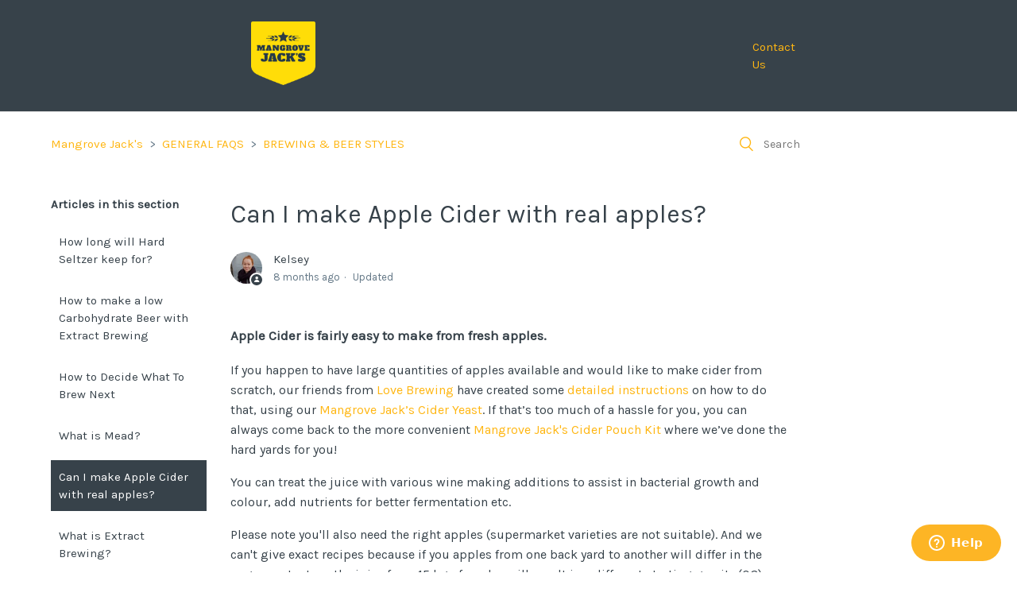

--- FILE ---
content_type: text/html; charset=utf-8
request_url: https://help.mangrovejacks.com/hc/en-us/articles/360007624437-Can-I-make-Apple-Cider-with-real-apples
body_size: 6248
content:
<!DOCTYPE html>
<html dir="ltr" lang="en-US">
<head>
  <meta charset="utf-8" />
  <!-- v26850 -->


  <title>Can I make Apple Cider with real apples? &ndash; Mangrove Jack&#39;s</title>

  <meta name="csrf-param" content="authenticity_token">
<meta name="csrf-token" content="">

  <meta name="description" content="Apple Cider is fairly easy to make from fresh apples.If you happen to have large quantities of apples available and would like to make..." /><meta property="og:image" content="https://help.mangrovejacks.com/hc/theming_assets/01KCGC4FAGWVPKTMP4RGME08N6" />
<meta property="og:type" content="website" />
<meta property="og:site_name" content="Mangrove Jack's" />
<meta property="og:title" content="Can I make Apple Cider with real apples?" />
<meta property="og:description" content="Apple Cider is fairly easy to make from fresh apples.If you happen to have large quantities of apples available and would like to make cider from scratch, our friends from Love Brewing have created..." />
<meta property="og:url" content="https://help.mangrovejacks.com/hc/en-us/articles/360007624437-Can-I-make-Apple-Cider-with-real-apples" />
<link rel="canonical" href="https://help.mangrovejacks.com/hc/en-us/articles/360007624437-Can-I-make-Apple-Cider-with-real-apples">
<link rel="alternate" hreflang="en-us" href="https://help.mangrovejacks.com/hc/en-us/articles/360007624437-Can-I-make-Apple-Cider-with-real-apples">
<link rel="alternate" hreflang="x-default" href="https://help.mangrovejacks.com/hc/en-us/articles/360007624437-Can-I-make-Apple-Cider-with-real-apples">

  <link rel="stylesheet" href="//static.zdassets.com/hc/assets/application-f34d73e002337ab267a13449ad9d7955.css" media="all" id="stylesheet" />
    <!-- Entypo pictograms by Daniel Bruce — www.entypo.com -->
    <link rel="stylesheet" href="//static.zdassets.com/hc/assets/theming_v1_support-e05586b61178dcde2a13a3d323525a18.css" media="all" />
  <link rel="stylesheet" type="text/css" href="/hc/theming_assets/2364511/360001818914/style.css?digest=41958482841361">

  <link rel="icon" type="image/x-icon" href="/hc/theming_assets/01KCJ2JXMKBCM01HM4JTN33R2Q">

    <script src="//static.zdassets.com/hc/assets/jquery-ed472032c65bb4295993684c673d706a.js"></script>
    <script async src="https://www.googletagmanager.com/gtag/js?id=G-251054466"></script>
<script>
  window.dataLayer = window.dataLayer || [];
  function gtag(){dataLayer.push(arguments);}
  gtag('js', new Date());
  gtag('config', 'G-251054466');
</script>


  <meta content="width=device-width, initial-scale=1.0" name="viewport" />

<link href="https://fonts.googleapis.com/css?family=Karla&display=swap" rel="stylesheet">
<link href="https://fonts.googleapis.com/css?family=Unica+One&display=swap" rel="stylesheet">
  <script type="text/javascript" src="/hc/theming_assets/2364511/360001818914/script.js?digest=41958482841361"></script>
</head>
<body class="">
  
  
  

  <header class="header">
  <div class="logo">
  
      
  <a href="https://mangrovejacks.com">
  <img src="/hc/theming_assets/01KCGC4FAGWVPKTMP4RGME08N6">
</a>
  </div>
  
   
<div style="width:6%;" class="submit-a-request">
     <a class="submit-a-request" href="/hc/en-us/requests/new">Contact Us</a>
  </div>


</header>


  <main role="main">
    <div class="container-divider"></div>
<div class="container">
  <nav class="sub-nav">
    <ol class="breadcrumbs">
  
    <li title="Mangrove Jack&#39;s">
      
        <a href="/hc/en-us">Mangrove Jack&#39;s</a>
      
    </li>
  
    <li title="GENERAL FAQS">
      
        <a href="/hc/en-us/categories/360001480854-GENERAL-FAQS">GENERAL FAQS</a>
      
    </li>
  
    <li title="BREWING &amp; BEER STYLES">
      
        <a href="/hc/en-us/sections/360000970797-BREWING-BEER-STYLES">BREWING &amp; BEER STYLES</a>
      
    </li>
  
</ol>

    <form role="search" class="search" data-search="" action="/hc/en-us/search" accept-charset="UTF-8" method="get"><input type="hidden" name="utf8" value="&#x2713;" autocomplete="off" /><input type="search" name="query" id="query" placeholder="Search" aria-label="Search" /></form>
  </nav>

  <div class="article-container" id="article-container">
    <aside class="article-sidebar">
      
        <div class="collapsible-sidebar">
          <button type="button" class="collapsible-sidebar-toggle" aria-labelledby="section-articles-title" aria-expanded="false"></button>
          <h3 id="section-articles-title" class="collapsible-sidebar-title sidenav-title">
            Articles in this section
          </h3>
          <div class="collapsible-sidebar-body">
            <ul>
              
                <li>
                  <a href="/hc/en-us/articles/4416947224849-How-long-will-Hard-Seltzer-keep-for" class="sidenav-item ">How long will Hard Seltzer keep for?</a>
                </li>
              
                <li>
                  <a href="/hc/en-us/articles/4408959452433-How-to-make-a-low-Carbohydrate-Beer-with-Extract-Brewing" class="sidenav-item ">How to make a low Carbohydrate Beer with Extract Brewing </a>
                </li>
              
                <li>
                  <a href="/hc/en-us/articles/360014267397-How-to-Decide-What-To-Brew-Next" class="sidenav-item ">How to Decide What To Brew Next</a>
                </li>
              
                <li>
                  <a href="/hc/en-us/articles/360010941518-What-is-Mead" class="sidenav-item ">What is Mead?</a>
                </li>
              
                <li>
                  <a href="/hc/en-us/articles/360007624437-Can-I-make-Apple-Cider-with-real-apples" class="sidenav-item current-article">Can I make Apple Cider with real apples?</a>
                </li>
              
                <li>
                  <a href="/hc/en-us/articles/360006496557-What-is-Extract-Brewing" class="sidenav-item ">What is Extract Brewing?</a>
                </li>
              
                <li>
                  <a href="/hc/en-us/articles/360006165997-Why-does-beer-have-more-head-foam-than-cider" class="sidenav-item ">Why does beer have more head/foam than cider?</a>
                </li>
              
                <li>
                  <a href="/hc/en-us/articles/360005760558-Are-your-pilsner-and-lager-extract-pouches-actually-truly-those-styles-if-you-re-fermenting-at-higher-temps" class="sidenav-item ">Are your pilsner and lager extract pouches actually truly those styles if you&#39;re fermenting at higher temps?</a>
                </li>
              
                <li>
                  <a href="/hc/en-us/articles/360005437377-What-is-the-difference-between-Extract-Partial-Steeping-and-All-Grain-brewing" class="sidenav-item ">What is the difference between Extract, Partial, Steeping and All Grain brewing?</a>
                </li>
              
                <li>
                  <a href="/hc/en-us/articles/360005435997-Guide-to-Beer-Styles" class="sidenav-item ">Guide to Beer Styles</a>
                </li>
              
            </ul>
            
              <a href="/hc/en-us/sections/360000970797-BREWING-BEER-STYLES" class="article-sidebar-item">See more</a>
            
          </div>
        </div>
      
    </aside>

    <article class="article">
      <header class="article-header">
        <h1 title="Can I make Apple Cider with real apples?" class="article-title">
          Can I make Apple Cider with real apples?
          
        </h1>

        <div class="article-author">
          
            <div class="avatar article-avatar">
              
                <span class="icon-agent"></span>
              
              <img src="https://bevie.zendesk.com/system/photos/360030789518/kelsey.jpg" alt="" class="user-avatar"/>
            </div>
          
          <div class="article-meta">
            
              
                Kelsey
              
            

            <ul class="meta-group">
              
                <li class="meta-data"><time datetime="2025-04-30T02:33:55Z" title="2025-04-30T02:33:55Z" data-datetime="relative">April 30, 2025 02:33</time></li>
                <li class="meta-data">Updated</li>
              
            </ul>
          </div>
        </div>

        
         
        
      </header>

      <section class="article-info">
        <div class="article-content">
          <div class="article-attachments">
            <ul class="attachments">
              
            </ul>
          </div>
          <div class="article-body"><h3 id="01FNRHCVDCCK36BJ8WAQY7JP0G">Apple Cider is fairly easy to make from fresh apples.</h3><p>If you happen to have large quantities of apples available and would like to make cider from scratch, our friends from <a href="https://www.lovebrewing.co.uk/" target="_self">Love Brewing</a> have created some <a href="https://www.lovebrewing.co.uk/guides/cider-making/cider-making-made-easy#.XpZIBMgza70" target="_self">detailed instructions</a> on how to do that, using our <a href="https://mangrovejacks.com/collections/craft-series-cider-yeast" target="_self">Mangrove Jack’s Cider Yeast</a>. If that’s too much of a hassle for you, you can always come back to the more convenient <a href="https://mangrovejacks.com/collections/craft-series-cider-pouch" target="_self">Mangrove Jack's Cider Pouch Kit</a> where we’ve done the hard yards for you!</p><p>You can treat the juice with various wine making additions to assist in bacterial growth and colour, add nutrients for better fermentation etc.</p><p>Please note you'll also need the right apples (supermarket varieties are not suitable). And we can't give exact recipes because if you apples from one back yard to another will differ in the sugar content, so the juice from 15 kg of apples will result in a different starting gravity (OG).</p><p>You can use non preserved apple juice from the supermarket and sugar which is easier. But we don’t have a proven recipe for this, but perhaps try these resources:</p><ul>
<li><a href="https://www.homebrewersassociation.org/how-to-brew/intro-to-cider/" target="_self">How to Brew Intro to Cider</a></li>
<li><a href="https://www.homebrewersassociation.org/tutorials/how-to-make-cider/how-to-make-cider/" target="_self">Tutorial for How to Make Cider</a></li>
</ul></div>
          
          
        </div>
      </section>

      <footer>
        <div class="article-footer">
          
            <div class="article-share">
  <ul class="share">
    <li><a href="https://www.facebook.com/share.php?title=Can+I+make+Apple+Cider+with+real+apples%3F&u=https%3A%2F%2Fhelp.mangrovejacks.com%2Fhc%2Fen-us%2Farticles%2F360007624437-Can-I-make-Apple-Cider-with-real-apples" class="share-facebook">Facebook</a></li>
    <li><a href="https://twitter.com/share?lang=en&text=Can+I+make+Apple+Cider+with+real+apples%3F&url=https%3A%2F%2Fhelp.mangrovejacks.com%2Fhc%2Fen-us%2Farticles%2F360007624437-Can-I-make-Apple-Cider-with-real-apples" class="share-twitter">Twitter</a></li>
    <li><a href="https://www.linkedin.com/shareArticle?mini=true&source=Mangrove+Jack%27s&title=Can+I+make+Apple+Cider+with+real+apples%3F&url=https%3A%2F%2Fhelp.mangrovejacks.com%2Fhc%2Fen-us%2Farticles%2F360007624437-Can-I-make-Apple-Cider-with-real-apples" class="share-linkedin">LinkedIn</a></li>
  </ul>

</div>
          
          
        </div>
        
          <div class="article-votes">
            <span class="article-votes-question">Was this article helpful?</span>
            <div class="article-votes-controls" role='radiogroup'>
              <a class="button article-vote article-vote-up" data-helper="vote" data-item="article" data-type="up" data-id="360007624437" data-upvote-count="2" data-vote-count="3" data-vote-sum="1" data-vote-url="/hc/en-us/articles/360007624437/vote" data-value="null" data-label="2 out of 3 found this helpful" data-selected-class="null" aria-selected="false" role="radio" rel="nofollow" title="Yes" href="#"></a>
              <a class="button article-vote article-vote-down" data-helper="vote" data-item="article" data-type="down" data-id="360007624437" data-upvote-count="2" data-vote-count="3" data-vote-sum="1" data-vote-url="/hc/en-us/articles/360007624437/vote" data-value="null" data-label="2 out of 3 found this helpful" data-selected-class="null" aria-selected="false" role="radio" rel="nofollow" title="No" href="#"></a>
            </div>
            <small class="article-votes-count">
              <span class="article-vote-label" data-helper="vote" data-item="article" data-type="label" data-id="360007624437" data-upvote-count="2" data-vote-count="3" data-vote-sum="1" data-vote-url="/hc/en-us/articles/360007624437/vote" data-value="null" data-label="2 out of 3 found this helpful">2 out of 3 found this helpful</span>
            </small>
          </div>
        

        <div class="article-more-questions">
          Have more questions? <a href="/hc/en-us/requests/new">Submit a request</a>
        </div>
        <div class="article-return-to-top">
          <a href="#article-container">Return to top<span class="icon-arrow-up"></span></a>
        </div>
      </footer>

      <section class="article-relatives">
        
          <div data-recent-articles></div>
        
        
          
  <section class="related-articles">
    
      <h3 class="related-articles-title">Related articles</h3>
    
    <ul>
      
        <li>
          <a href="/hc/en-us/related/click?data=[base64]" rel="nofollow">Can I add additional sugar to sweeten my cider?</a>
        </li>
      
        <li>
          <a href="/hc/en-us/related/click?data=BAh7CjobZGVzdGluYXRpb25fYXJ0aWNsZV9pZGwrCJ0X%[base64]" rel="nofollow">Instructions - Craft Series Cider Pouch </a>
        </li>
      
        <li>
          <a href="/hc/en-us/related/click?data=BAh7CjobZGVzdGluYXRpb25fYXJ0aWNsZV9pZGwrCB4G%[base64]" rel="nofollow">What should my SG Reading be?</a>
        </li>
      
        <li>
          <a href="/hc/en-us/related/click?data=[base64]%3D--2f22c73115cfbbc29f711da42e7afacebfe2ddaa" rel="nofollow">Are your pilsner and lager extract pouches actually truly those styles if you&#39;re fermenting at higher temps?</a>
        </li>
      
        <li>
          <a href="/hc/en-us/related/click?data=[base64]%3D--fddbd2b1f73499f3c124e6c8bff6b2200a7a12b9" rel="nofollow">How long will Hard Seltzer keep for?</a>
        </li>
      
    </ul>
  </section>


        
      </section>
      
    </article>
  </div>
</div>

  </main>

  <footer class="footer">
  <div class="footer-inner">
    <a title="Home" href="/hc/en-us">Mangrove Jack&#39;s</a>

    <div class="footer-language-selector">
      
    </div>
  </div>
</footer>



  <!-- / -->

  
  <script src="//static.zdassets.com/hc/assets/en-us.bbb3d4d87d0b571a9a1b.js"></script>
  <script src="https://bevie.zendesk.com/auth/v2/host/without_iframe.js" data-brand-id="360001818914" data-return-to="https://help.mangrovejacks.com/hc/en-us/articles/360007624437-Can-I-make-Apple-Cider-with-real-apples" data-theme="hc" data-locale="en-us" data-auth-origin="360001818914,true,true"></script>

  <script type="text/javascript">
  /*

    Greetings sourcecode lurker!

    This is for internal Zendesk and legacy usage,
    we don't support or guarantee any of these values
    so please don't build stuff on top of them.

  */

  HelpCenter = {};
  HelpCenter.account = {"subdomain":"bevie","environment":"production","name":"Bevie"};
  HelpCenter.user = {"identifier":"da39a3ee5e6b4b0d3255bfef95601890afd80709","email":null,"name":"","role":"anonymous","avatar_url":"https://assets.zendesk.com/hc/assets/default_avatar.png","is_admin":false,"organizations":[],"groups":[]};
  HelpCenter.internal = {"asset_url":"//static.zdassets.com/hc/assets/","web_widget_asset_composer_url":"https://static.zdassets.com/ekr/snippet.js","current_session":{"locale":"en-us","csrf_token":null,"shared_csrf_token":null},"usage_tracking":{"event":"article_viewed","data":"[base64]--ef9a10a40be3be6bc66541fef41e63a375e7f8bb","url":"https://help.mangrovejacks.com/hc/activity"},"current_record_id":"360007624437","current_record_url":"/hc/en-us/articles/360007624437-Can-I-make-Apple-Cider-with-real-apples","current_record_title":"Can I make Apple Cider with real apples?","current_text_direction":"ltr","current_brand_id":360001818914,"current_brand_name":"Mangrove Jack's","current_brand_url":"https://mangrovejacks.zendesk.com","current_brand_active":true,"current_path":"/hc/en-us/articles/360007624437-Can-I-make-Apple-Cider-with-real-apples","show_autocomplete_breadcrumbs":true,"user_info_changing_enabled":false,"has_user_profiles_enabled":false,"has_end_user_attachments":true,"user_aliases_enabled":false,"has_anonymous_kb_voting":true,"has_multi_language_help_center":true,"show_at_mentions":false,"embeddables_config":{"embeddables_web_widget":true,"embeddables_help_center_auth_enabled":false,"embeddables_connect_ipms":false},"answer_bot_subdomain":"static","gather_plan_state":"subscribed","has_article_verification":true,"has_gather":true,"has_ckeditor":false,"has_community_enabled":false,"has_community_badges":true,"has_community_post_content_tagging":false,"has_gather_content_tags":true,"has_guide_content_tags":true,"has_user_segments":true,"has_answer_bot_web_form_enabled":false,"has_garden_modals":false,"theming_cookie_key":"hc-da39a3ee5e6b4b0d3255bfef95601890afd80709-2-preview","is_preview":false,"has_search_settings_in_plan":true,"theming_api_version":1,"theming_settings":{"brand_color":"rgba(55, 66, 74, 1)","brand_text_color":"#FFFFFF","text_color":"rgba(55, 66, 74, 1)","link_color":"rgba(255, 182, 18, 1)","background_color":"rgba(255, 255, 255, 1)","heading_font":"-apple-system, BlinkMacSystemFont, 'Segoe UI', Helvetica, Arial, sans-serif","text_font":"-apple-system, BlinkMacSystemFont, 'Segoe UI', Helvetica, Arial, sans-serif","logo":"/hc/theming_assets/01KCGC4FAGWVPKTMP4RGME08N6","favicon":"/hc/theming_assets/01KCJ2JXMKBCM01HM4JTN33R2Q","homepage_background_image":"/hc/theming_assets/01JTPZ8VN7EC8RZJ3WK76MK6A9","community_background_image":"/hc/theming_assets/01HZPGRY1X63NA8ZDKWSF4VNDE","community_image":"/hc/theming_assets/01HZPGRY6K7GWHNNT464M80AYF","instant_search":true,"scoped_kb_search":false,"scoped_community_search":true,"show_recent_activity":true,"show_articles_in_section":true,"show_article_author":true,"show_article_comments":false,"show_follow_article":true,"show_recently_viewed_articles":true,"show_related_articles":true,"show_article_sharing":true,"show_follow_section":true,"show_follow_post":true,"show_post_sharing":true,"show_follow_topic":true},"has_pci_credit_card_custom_field":true,"help_center_restricted":false,"is_assuming_someone_else":false,"flash_messages":[],"user_photo_editing_enabled":true,"user_preferred_locale":"en-us","base_locale":"en-us","login_url":"/hc/en-us/signin?return_to=https%3A%2F%2Fhelp.mangrovejacks.com%2Fhc%2Fen-us%2Farticles%2F360007624437-Can-I-make-Apple-Cider-with-real-apples","has_alternate_templates":true,"has_custom_statuses_enabled":true,"has_hc_generative_answers_setting_enabled":true,"has_generative_search_with_zgpt_enabled":false,"has_suggested_initial_questions_enabled":false,"has_guide_service_catalog":true,"has_service_catalog_search_poc":false,"has_service_catalog_itam":false,"has_csat_reverse_2_scale_in_mobile":false,"has_knowledge_navigation":false,"has_unified_navigation":false,"has_unified_navigation_eap_access":false,"has_csat_bet365_branding":false,"version":"v26850","dev_mode":false};
</script>

  
  <script src="//static.zdassets.com/hc/assets/moment-3b62525bdab669b7b17d1a9d8b5d46b4.js"></script>
  <script src="//static.zdassets.com/hc/assets/hc_enduser-be182e02d9d03985cf4f06a89a977e3d.js"></script>
  
  
</body>
</html>